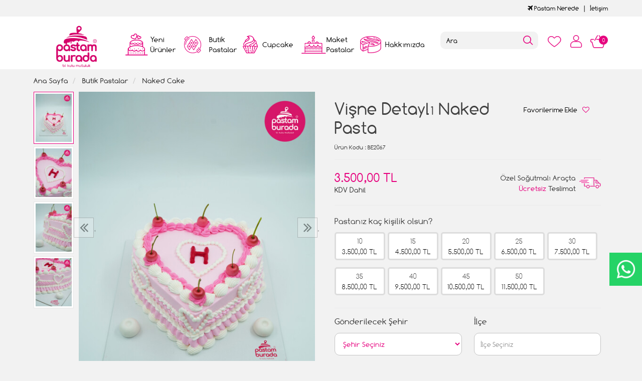

--- FILE ---
content_type: text/html; charset=UTF-8
request_url: https://www.pastamburada.com/visne-detayli-naked-pasta
body_size: 10651
content:
<!DOCTYPE html>
<html lang="tr" dir="ltr">
<head>
<!-- Google Tag Manager -->
<script>(function(w,d,s,l,i){w[l]=w[l]||[];w[l].push({'gtm.start':
new Date().getTime(),event:'gtm.js'});var f=d.getElementsByTagName(s)[0],
j=d.createElement(s),dl=l!='dataLayer'?'&l='+l:'';j.async=true;j.src=
'https://www.googletagmanager.com/gtm.js?id='+i+dl;f.parentNode.insertBefore(j,f);
})(window,document,'script','dataLayer','GTM-KX587LJ');</script>
<!-- End Google Tag Manager -->
<meta charset="utf-8">
<!--[if IE]>
<meta http-equiv="X-UA-Compatible" content="IE=edge">
<![endif]-->
<meta http-equiv="x-ua-compatible" content="ie=edge">
<title>Vişne Detaylı Naked Pasta</title>
<meta name="description" content="">
<meta name="keywords" content=""/>
<meta name="viewport" content="width=device-width, initial-scale=1.0,maximum-scale=1.0,user-scalable=0">
<meta name="robots" content="index, follow" />
<meta property="og:site_name" content=""/>
<meta property="og:type" content="website"/>
<meta property="og:title" content="Vişne Detaylı Naked Pasta"/>
<meta property="og:image" content="https://www.pastamburada.com/img/l/3/visne-detayli-naked-pasta-10281.jpg"/><link rel="canonical" href="https://www.pastamburada.com/visne-detayli-naked-pasta"/><meta property="og:url" content="https://www.pastamburada.com/visne-detayli-naked-pasta"/><link rel="shortcut icon" href="/data/files/source/themes/cookie/favicon.png" /><link href="https://fonts.googleapis.com/css?family=Open+Sans:400,400i,600,600i,700,700i&amp;subset=latin-ext" rel="stylesheet">
<link rel="stylesheet" type="text/css" href="/themes/cookie/assets/css-v-1.32.css" />
<meta name="google-site-verification" content="rTkpmW-QG2uGSpOnSkLKpOUiJWmGjJgFGFwQ8HU5qvM" />
</head><body ng-app="vshopApp" ng-controller="vshop">
    
<div id="page">
    <header>
        <div class="header-container">
                        <div class="header-top-bar hidden-xs hidden-sm">
                <div class="container">
                    <div class="row">
                        <div class="col-sm-6">
                        </div>
                        <div class="col-sm-6 text-right permanents">
                            <a href="/service/order/where" class="vikaModal"><i class="fa fa-plane"></i> Pastam Nerede</a><a href="/iletisim">İetişim</a>                        </div>
                    </div>
                </div>
              </div>
            <div class="bg-white">
				<div class="container header-main ">
					<div class="row">
						<div class="col-xs-2 hidden-md hidden-lg header-routes">
							<button type="button" class="btn opener-mm"></button>
						</div>
						<div class="col-xs-2 col-md-2 logo">
							<a href="https://www.pastamburada.com/"><img alt="" src="/data/files/source/themes/cookie/header-logo.png"></a>
						</div>
						<div class="col-md-6" id="apollo-menu">
    <nav id="cavas_menu" class="apollo-megamenu">
        <div class="" role="navigation">
            <div id="apollo-top-menu" class="collapse navbar-collapse">
                <ul class="nav navbar-nav megamenu">
                    <li class="full-width menu1 menu-class"><a href="/yeni-urunler"><span>Yeni Ürünler</span></a></li><li class="parent dropdown full-width menu5 menu-class">
                            <a class="dropdown-toggle has-category" href="/butik-pastalar">
                                <span class="menu-title">Butik Pastalar</span>
                            </a>
                            <div class="dropdown-sub dropdown-menu">
                                <div class="dropdown-menu-inner container"><div class="mega-col-inner"><ul><li><a href="/bebek-pastalari">Bebek Pastaları</a></li><li><a href="/cizgi-film-karakter-pastalari">Çizgi Film Karakter Pastaları</a></li><li><a href="/dis-bugdayi-pastasi">Diş Buğdayı Pastası</a></li><li><a href="/dogum-gunu-pastasi">Doğum Günü Pastaları</a></li><li><a href="/erkek-cocuk-pastalari">Erkek Çocuk Pastaları</a></li><li><a href="/genc-nesil-pastalari">Gençlik Pastaları</a></li><li><a href="/kiz-cocuk-pastalari">Kız Çocuk Pastaları</a></li><li><a href="/naked-cake">Naked Cake</a></li><li><a href="/rakamli-pastalar">Rakamlı Pastalar</a></li><li><a href="/resimli-pastalar-c6au">Resimli Pastalar</a></li><li><a href="/sevgili-pastalari">Sevgili Pastaları</a></li><li><a href="/dugun-nisan-pastalari">Söz Nişan Pastaları</a></li><li><a href="/taraftar-pastalari">Taraftar Pastaları</a></li><li><a href="/yetiskin-pastalari">Yetişkin Pastaları</a></li><li><a href="/yilbasi-pastalari">Yılbaşı Pastaları</a></li><li><a href="/seker-hamurlu-pasta">Şeker Hamurlu Pasta</a></li></ul></div></div>
                            </div>
                        </li><li class="full-width menu3 menu-class"><a href="/cupcake-ve-kurabiyeler"><span>Cupcake</span></a></li><li class="full-width menu4 menu-class"><a href="/maket-pastalar"><span>Maket Pastalar</span></a></li><li class="full-width menu2 menu-class"><a href="/hakkimizda"><span>Hakkımızda</span></a></li>                </ul>
            </div>
        </div>
    </nav>
</div>						<div class="col-xs-6 header-routes pull-right text-right">
							<a href="/user/wishList" class="btn top-icon favIcon hidden-xs hidden-sm"></a>
							<button type="button" class="btn opener-se hidden-md hidden-lg"></button>
							<a href="/user/signin" class="btn top-icon userIcon"></a>							<a href="/cart" class="btn top-icon destop-cart-button">
								<span class="cart-count">0</span>
							</a>
						</div>
						<div class="col-md-2 pull-right p0 mt2 relative mobile-search">
							<form id="search-container" action="">
								<input type="search" name="q" id="search_control" class="search-control form-control" data-lang-placeholder="search">
								<button class="btn search-button" type="submit"></button>
							</form>
						</div>
					</div>
				</div>
            </div>
        </div>
    </header>
    
    <section class="clearfix page-container no-padding">
    <div class="breadcrumbs">
    <div class="container">
        <ul class="breadcrumb" itemscope itemtype="http://schema.org/BreadcrumbList">
            <li class="home"><a href="https://www.pastamburada.com/" data-lang="home"></a></li>
                        <li itemprop="itemListElement" itemscope itemtype="http://schema.org/ListItem">
                <a itemprop="item" href="/butik-pastalar">
                    <span itemprop="name">Butik Pastalar</span>
                </a>
                <meta itemprop="position" content="1" />
            </li>
                        <li itemprop="itemListElement" itemscope itemtype="http://schema.org/ListItem">
                <a itemprop="item" href="/naked-cake">
                    <span itemprop="name">Naked Cake</span>
                </a>
                <meta itemprop="position" content="2" />
            </li>
                    </ul>
    </div>
</div>
    <div class="container page-column" itemscope itemtype="http://schema.org/Product">
        <meta itemprop="url" content="https://www.pastamburada.com/visne-detayli-naked-pasta">
        <meta itemprop="image" content="https://www.pastamburada.com/img/l/3/visne-detayli-naked-pasta-10281.jpg">	
        <meta itemprop="mpn" content="BE2067">
        <div itemprop="offers" itemscope itemtype="https://schema.org/Offer">
            <meta itemprop="url" content="https://www.pastamburada.com/visne-detayli-naked-pasta">
            <meta itemprop="price" content="3500">
            <meta itemprop="priceCurrency" content="TRY">
            <meta itemprop="priceValidUntil" content="2026-01-23">
            <link itemprop="availability" href="https://schema.org/InStock">
        </div>
                <div class="row">
            <div class="col-xs-12 col-sm-6 relative">
                <div class="large-image has-thumb" id="prodimageWrapper">
                    <div class="owl-slide owl-carousel owl-nav-dat" data-oslide-conf='{"nav":true,"loop":false,"lazyLoad":true,"dots":false}' data-oslide-responsive='{"0":1}'>
                    <img class="owl-lazy prodimage" data-src="/img/m/3/visne-detayli-naked-pasta-10281.jpg" data-zoom-src="/img/l/3/visne-detayli-naked-pasta-10281.jpg" alt="Vişne Detaylı Naked Pasta"> <img class="owl-lazy prodimage" data-src="/img/m/3/visne-detayli-naked-pasta-10282.jpg" data-zoom-src="/img/l/3/visne-detayli-naked-pasta-10282.jpg" alt="Vişne Detaylı Naked Pasta"> <img class="owl-lazy prodimage" data-src="/img/m/3/visne-detayli-naked-pasta-10283.jpg" data-zoom-src="/img/l/3/visne-detayli-naked-pasta-10283.jpg" alt="Vişne Detaylı Naked Pasta"> <img class="owl-lazy prodimage" data-src="/img/m/3/visne-detayli-naked-pasta-10284.jpg" data-zoom-src="/img/l/3/visne-detayli-naked-pasta-10284.jpg" alt="Vişne Detaylı Naked Pasta">                     </div>
                    <button type="button" class="hidden-md hidden-lg col-md-4 col-sm-12 col-xs-12 btn btn-add2wishlist " onclick="toggleProductWishList(12922, this);"><i class="fa fa-heart-o"></i></button>
                </div>
                                <div class="clearfix" id="productThumbImages">
                    <div class="owl-pane" data-oslide-conf='{"nav":true}' data-oslide-responsive='{"0":5}'>
                                            <div class="thumb_item imopt_0">
                            <img src="/img/t/3/visne-detayli-naked-pasta-10281.jpg" alt="Vişne Detaylı Naked Pasta" data-key="0" />
                        </div>
                                            <div class="thumb_item imopt_0">
                            <img src="/img/t/3/visne-detayli-naked-pasta-10282.jpg" alt="Vişne Detaylı Naked Pasta" data-key="1" />
                        </div>
                                            <div class="thumb_item imopt_0">
                            <img src="/img/t/3/visne-detayli-naked-pasta-10283.jpg" alt="Vişne Detaylı Naked Pasta" data-key="2" />
                        </div>
                                            <div class="thumb_item imopt_0">
                            <img src="/img/t/3/visne-detayli-naked-pasta-10284.jpg" alt="Vişne Detaylı Naked Pasta" data-key="3" />
                        </div>
                                        </div>
                </div>
                 
            </div>
            <form method="post" enctype="multipart/form-data" class="col-xs-12 col-sm-6 form-ajaxtocart">
                <input type="hidden" name="id" id="productId" value="12922">
                <input type="hidden" name="attid" id="productAttributeId" value="">
                <div class="product-box">
                    <div class="col-md-12 col-sm-12 col-xs-12">
                        <div class="row">
                            <h1 itemprop="name" class="col-md-8 col-sm-12 col-xs-12">Vişne Detaylı Naked Pasta</h1>
                            
                            <button type="button" class="hidden-sm hidden-xs col-md-4 col-sm-12 col-xs-12 btn btn-add2wishlist " onclick="toggleProductWishList(12922, this);"><span data-lang="add_my_favorite"></span><i class="fa fa-heart-o"></i></button>
                        </div>
                    </div>
                    <span class="sku" itemprop="sku"><span data-lang="product_sku"></span> : BE2067</span>
                    <div class="product-box-line"></div>
                    <div class="relative">
                                        <div id="product_price" class="col-md-12">
                        <div class="row">
                            <div class="col-md-6 col-sm-6 col-xs-6 price-barr">
                                <span id="ProductPrice" class="price" data-orig="3500" data-money="3500" data-currency="TRY">3.500,00 TL</span>
                                                                <span class="kdvspan">KDV Dahil</span>
                            </div>
                            <div class="col-md-6 col-sm-6 col-xs-6 teslimat">
                                <div>Özel Soğutmalı Araçta<br><span>Ücretsiz</span> Teslimat</div>
                            </div>
                        </div>
                    </div>
                                        </div>
                </div>
                <div class="product-box">
                    <div class="clearfix attribute  firstatt" data-index="0" data-attid="25" data-optid=""><div class="attribute-name">Pastanız kaç kişilik olsun?</div><div class="attribute-option attr-label" ng-class="{true:'',false:'stoktayok'}['1'=='1']" data-id="102">10<br><div class="attr-price" data-orig="3500" data-money="3500" data-currency="TRY">3500 TL</div></div><div class="attribute-option attr-label" ng-class="{true:'',false:'stoktayok'}['1'=='1']" data-id="103">15<br><div class="attr-price" data-orig="4500" data-money="4500" data-currency="TRY">4500 TL</div></div><div class="attribute-option attr-label" ng-class="{true:'',false:'stoktayok'}['1'=='1']" data-id="104">20<br><div class="attr-price" data-orig="5500" data-money="5500" data-currency="TRY">5500 TL</div></div><div class="attribute-option attr-label" ng-class="{true:'',false:'stoktayok'}['1'=='1']" data-id="105">25<br><div class="attr-price" data-orig="6500" data-money="6500" data-currency="TRY">6500 TL</div></div><div class="attribute-option attr-label" ng-class="{true:'',false:'stoktayok'}['1'=='1']" data-id="106">30<br><div class="attr-price" data-orig="7500" data-money="7500" data-currency="TRY">7500 TL</div></div><div class="attribute-option attr-label" ng-class="{true:'',false:'stoktayok'}['1'=='1']" data-id="107">35<br><div class="attr-price" data-orig="8500" data-money="8500" data-currency="TRY">8500 TL</div></div><div class="attribute-option attr-label" ng-class="{true:'',false:'stoktayok'}['1'=='1']" data-id="108">40<br><div class="attr-price" data-orig="9500" data-money="9500" data-currency="TRY">9500 TL</div></div><div class="attribute-option attr-label" ng-class="{true:'',false:'stoktayok'}['1'=='1']" data-id="109">45<br><div class="attr-price" data-orig="10500" data-money="10500" data-currency="TRY">10500 TL</div></div><div class="attribute-option attr-label" ng-class="{true:'',false:'stoktayok'}['1'=='1']" data-id="110">50<br><div class="attr-price" data-orig="11500" data-money="11500" data-currency="TRY">11500 TL</div></div></div>
<div class="product-box-line"></div>
<div class="">
    <div class="row">
		        <div class="col-md-6 col-sm-12 col-xs-12 perso-item">
            <div class="form-group relative">
                <label>Gönderilecek Şehir</label>
                <region-list 
                    name="'meta[deliveryCity]'" 
                    region-id = "''"
                    region-label = "'Gönderilecek Şehir'"
                    placeholder="'Şehir Seçiniz'"
                    group-id="'addtoCartFormRegin_1768529169'"
                    parent-id="'1'"
                    type="'city'"
                    query-params='{"products":"12922"}'>
                </region-list>
            </div>
        </div>
        <div class="col-md-6 col-sm-12 col-xs-12 perso-item">
            <div class="form-group relative">
                <label>İlçe</label>
                <region-list 
                    name="'meta[deliveryTown]'" 
                    region-id = "''"
                    region-label = "'İlçe'"
                    placeholder="'İlçe Seçiniz'"
                    group-id="'addtoCartFormRegin_1768529169'"
                    parent-id=""
                    type="'town'"
                    query-params='{"products":"12922"}'>
                </region-list>
            </div>
        </div>
        <div class="col-md-6 col-sm-12 col-xs-12 perso-item">
            <div class="form-group relative">
                <label>Semt</label>
                <region-list 
                    name="'meta[deliveryDistrict]'" 
                    region-id = "''"
                    region-label = "'Semt'"
                    placeholder="'Semt Seçiniz'"
                    group-id="'addtoCartFormRegin_1768529169'"
                    parent-id=""
                    type="'district'"
                    query-params='{"products":"12922"}'>
                </region-list>
            </div>
        </div>
        <div class="col-md-6 col-sm-12 col-xs-12 perso-item">
            <div class="form-group relative">
                <label>Teslim Tarihi</label>
                <select class="form-control input-small form-personalize-delivery-date required" name="aty[Teslim Tarihi]">
                    <option value=""></option>
                    <option value="2026-01-18" data-idx="2">18 Ocak 2026 - Pazar</option><option value="2026-01-19" data-idx="3">19 Ocak 2026 - Pazartesi</option><option value="2026-01-20" data-idx="4">20 Ocak 2026 - Salı</option><option value="2026-01-21" data-idx="5">21 Ocak 2026 - Çarşamba</option><option value="2026-01-22" data-idx="6">22 Ocak 2026 - Perşembe</option><option value="2026-01-23" data-idx="7">23 Ocak 2026 - Cuma</option><option value="2026-01-24" data-idx="8">24 Ocak 2026 - Cumartesi</option><option value="2026-01-25" data-idx="9">25 Ocak 2026 - Pazar</option><option value="2026-01-26" data-idx="10">26 Ocak 2026 - Pazartesi</option><option value="2026-01-27" data-idx="11">27 Ocak 2026 - Salı</option><option value="2026-01-28" data-idx="12">28 Ocak 2026 - Çarşamba</option><option value="2026-01-29" data-idx="13">29 Ocak 2026 - Perşembe</option><option value="2026-01-30" data-idx="14">30 Ocak 2026 - Cuma</option><option value="2026-01-31" data-idx="15">31 Ocak 2026 - Cumartesi</option><option value="2026-02-01" data-idx="16">01 Şubat 2026 - Pazar</option><option value="2026-02-02" data-idx="17">02 Şubat 2026 - Pazartesi</option><option value="2026-02-03" data-idx="18">03 Şubat 2026 - Salı</option><option value="2026-02-04" data-idx="19">04 Şubat 2026 - Çarşamba</option><option value="2026-02-05" data-idx="20">05 Şubat 2026 - Perşembe</option><option value="2026-02-06" data-idx="21">06 Şubat 2026 - Cuma</option><option value="2026-02-07" data-idx="22">07 Şubat 2026 - Cumartesi</option><option value="2026-02-08" data-idx="23">08 Şubat 2026 - Pazar</option><option value="2026-02-09" data-idx="24">09 Şubat 2026 - Pazartesi</option><option value="2026-02-10" data-idx="25">10 Şubat 2026 - Salı</option><option value="2026-02-11" data-idx="26">11 Şubat 2026 - Çarşamba</option><option value="2026-02-12" data-idx="27">12 Şubat 2026 - Perşembe</option><option value="2026-02-13" data-idx="28">13 Şubat 2026 - Cuma</option><option value="2026-02-14" data-idx="29">14 Şubat 2026 - Cumartesi</option><option value="2026-02-15" data-idx="30">15 Şubat 2026 - Pazar</option><option value="2026-02-16" data-idx="31">16 Şubat 2026 - Pazartesi</option>                </select>
            </div>
        </div>
        <div class="col-md-6 col-sm-12 col-xs-12 perso-item">
            <div class="form-group relative">
                <label>Teslim Saati</label>
                <select class="form-control input-small form-personalize-delivery-time required" name="aty[Teslim Saati]">
                    <option value=""></option>
					<option value="12:00 - 17:00">12:00 ile 17:00 Arası</option>
                    <option value="12:00 - 14:00" disabled>12:00 ile 14:00 Arası</option>
                    <option value="14:00 - 16:00" disabled>14:00 ile 16:00 Arası</option>
                    <option value="16:00 - 19:00" disabled>16:00 ile 19:00 Arası</option>
                    <!-- <option value="Gün içinde Teslim">Gün içi teslimat</option> -->
                </select>
            </div>
        </div>
                <div class="col-sm-12 col-xs-12 perso-item">
            <div class="form-group relative">
                <label>Ürün İçeriği</label>
                <select class="form-control input-small" name="aty[3950]"><option></option><option>Fıstık Çikolata</option><option>Kestane Çikolata</option><option>Krokan Çikolata</option><option>Muz Çikolata</option><option>Çilek Muz Çikolata</option><option>Frambuaz Çikolatalı</option><option>Mevsim Meyveli</option><option>Muz Krokan Çikolata</option><option>Sadece Çikolatalı-Ganaj</option><option>Muz Fıstık Çikolata</option><option>Fındık Çikolata</option><option>Oreo Çilek Çikolata</option><option>Çikolata Profiterol</option></select>            </div>
        </div>
                <div class="col-sm-12 col-xs-12 perso-item">
            <div class="form-group relative">
                <label>Ürün Yazısı</label>
                <input type="text" class="form-control input-small" maxlength="100" max-length="100" name="aty[3951]" placeholder="İyi ki doğdun Burak" />            </div>
        </div>
        	</div>
</div>
                    <div id="addToCartWrap" class="col-md-12 ">
                        <div class="row">
                            <div class="order-date-div pull-left col-md-4 col-sm-12 col-xs-12">
								Bu pastayı <span>2 gün</span> önceden<br>sipariş edebilirsiniz.                            </div>
                            <button type="button" name="add" class="btn btn-add2cart pull-right" data-lang="add_to_cart"></button>
                            <div class="quantity_wanted_p pull-right q-cart" id="product-quantity-wrap">
                                <label>Adet</label>
                                <div class="quantity">
                                    <input type="text" name="quantity" class="number" id="quantity-detail" value="1" data-min="1" data-increase="1" />
                                    <button type="button" class="plus"  onclick="setQuantity(this)" data-target="#quantity-detail" data-type="+">+</button>
                                    <button type="button" class="minus" onclick="setQuantity(this)" data-target="#quantity-detail" data-type="-">-</button>
                                </div>
                            </div>
                        </div>
                    </div>
                    <div id="productNoneStock" class="alert alert-danger hidden">
                        <span class="pull-left" data-lang="product_none_stock"></span>
                        <button type="button" id="rememberStockButton" class="btn btn-primary pull-right vikaModal" data-url="/product/reminderStock/12922" data-lang="add_to_request_remember"></button>
                        <div class="clearfix"></div>
                    </div>
                                        <div class="product-box-line"></div>
                    <div class="row">
                        <div class="col-sm-12 text-right">
                            <ul class="product-share">
                                <li><a href="/service/advice/product/12922" rel="nofollow" class="email vikaModal"><i class="fa fa-envelope"></i></a></li>
                                <li><a href="https://www.facebook.com/sharer/sharer.php?u=https%3A%2F%2Fwww.pastamburada.com%2Fvisne-detayli-naked-pasta&display=popup" rel="nofollow" class="facebook vikaPopup"><i class="fa fa-facebook"></i></a></li>
                                <li><a href="https://twitter.com/intent/tweet?text=Vi%C5%9Fne+Detayl%C4%B1+Naked+Pasta&url=https%3A%2F%2Fwww.pastamburada.com%2Fvisne-detayli-naked-pasta" rel="nofollow" class="twitter vikaPopup"><i class="fa fa-twitter"></i></a></li>
                                <li><a href="https://pinterest.com/pin/create/button/?url=https%3A%2F%2Fwww.pastamburada.com%2Fvisne-detayli-naked-pasta&media=%2Fimg%2Fl%2F3%2Fvisne-detayli-naked-pasta-10281.jpg&descriptionVi%C5%9Fne+Detayl%C4%B1+Naked+Pasta" rel="nofollow" class="pinterest vikaPopup"><i class="fa fa-pinterest"></i></a></li>
                            </ul>
                        </div>
                    </div>
                                    </div>
                            </form>
        </div>
        <div class="col-md-12 col-sm-12 col-xs-12 detail-box comment-box" style="max-height: 470px;overflow: hidden;">
    <div class="col-md-12 col-sm-12 col-xs-12 relative">
        <div class="row">
            <h2 class="page-subheader" id="productCommentsTitle">
                <span data-lang="comments"></span>
            </h2> 
        </div>
    </div>

    <div class="vshop-template" id="productCommentsBlock" data-instance="angularComments" data-callback="_commentLoaded" data-target="#tmpl-comments"></div>
    <script type="text/ng-template" id="tmpl-comments">
        <div ng-show="!_ready">
            <div class="x-loader"></div>
        </div>
        <div ng-show="_ready">
            <div class="spr-summary" itemscope itemtype="http://data-vocabulary.org/Review-aggregate">
                <meta itemprop="votes" content="{{total}}">
                <meta itemprop="average" content="{{avg}}">
                <meta itemprop="best" content="5">
                <meta itemprop="worst" content="1">
                <span ng-if="total==0" data-lang="no_comments_yet"></span>
            </div>
            <div class="clearfix"></div>
            <div ng-repeat="item in comments" class="comment-item">
                <div class="comment-item-header">
                    <img src="/themes/cookie/assets/images/comment-profile.png" alt="">
                    <span class="c-title">{{item.customer_name}}</span>
                    <span class="vpr-rating" data-rate-value="{{item.point}}"></span>
                </div>
                <div class="comment-item-text">
                    {{item.title}}<br><br>{{item.comment}}
                </div>
                <div ng-repeat="child in item.childs" style="padding-left:60px">
                    <hr>
                    <div><b>{{child.customer_name}}</b></div>
                    {{child.comment}}
                </div>
            </div>
            <div class="clearfix"></div>
            <div ng-if="total > length">
                <button href="" class="btn" ng-click="_setConfig({reload: true, url:'/product/comments/12922?start=' + (start - length)});_load();" ng-disabled="start <= 0"><i class="fa fa-arrow-left"></i> <span data-lang="prev"></span></button> &nbsp; &nbsp;
                <button href="" class="btn" ng-click="_setConfig({reload: true, url:'/product/comments/12922?start=' + (start + length)});_load();" ng-disabled="total <= start + length"><span data-lang="next"></span> <i class="fa fa-arrow-right"></i></button>
            </div>
            
            <span ng-if="total > 2" class="morecomment">Daha fazla yorum...</span>
        </div>
    </script>
    <div class="col-md-12 col-sm-12 col-xs-12 comment-btn">
        <div class="row">
            <button type="button" class="btn vikaModal" data-lang="write_a_comment" data-url="/product/addComment/12922"></button>
        </div>
    </div>
</div><div class="col-md-12 related">
    <div class="row">
        <h2 class="page-subheader" data-lang="related_products"></h2>
        <div class="owl-carousel owl-slide" data-oslide-conf='{"nav":true,"loop":true,"lazyLoad":true}' data-oslide-responsive='{"0":2,"768":3,"1120":4}'>
            <div class="product-featured-item">
    <div class="product-wrapper" data-id="12032">
        <div class="product-icon-freeship hidden-sm hidden-xs"><span class="freeship-icon"></span><span data-lang="free_shipping"></span></div>        <div class="product-image">
            <img class="featured-image owl-lazy" data-src="/img/s/2/yazili-naked-sivama-pasta-5780.jpg" alt="Yazılı Naked Sıvama Pasta" />        </div>
        <div class="product-content">
            <a href="/yazili-naked-sivama-pasta-n73u" class="product-title">Yazılı Naked Sıvama Pasta</a>
            <div class="product-price">
                <span class="price" data-money="3500" data-currency="1"></span>
                                <a href="/yazili-naked-sivama-pasta-n73u" class="addCartList"></a>
            </div>
            <div class="product-icon-freeship hidden-md hidden-lg"><span class="freeship-icon"></span><span data-lang="free_shipping"></span></div>        </div>
    </div>
</div><div class="product-featured-item">
    <div class="product-wrapper" data-id="13863">
        <div class="product-icon-freeship hidden-sm hidden-xs"><span class="freeship-icon"></span><span data-lang="free_shipping"></span></div>        <div class="product-image">
            <img class="featured-image owl-lazy" data-src="/img/s/3/cicek-detay-naked-cake-14412.jpg" alt="Çiçek Detay Naked Cake" />        </div>
        <div class="product-content">
            <a href="/cicek-detay-naked-cake-8m8v" class="product-title">Çiçek Detay Naked Cake</a>
            <div class="product-price">
                <span class="price" data-money="5000" data-currency="1"></span>
                                <a href="/cicek-detay-naked-cake-8m8v" class="addCartList"></a>
            </div>
            <div class="product-icon-freeship hidden-md hidden-lg"><span class="freeship-icon"></span><span data-lang="free_shipping"></span></div>        </div>
    </div>
</div><div class="product-featured-item">
    <div class="product-wrapper" data-id="13092">
        <div class="product-icon-freeship hidden-sm hidden-xs"><span class="freeship-icon"></span><span data-lang="free_shipping"></span></div>        <div class="product-image">
            <img class="featured-image owl-lazy" data-src="/img/s/3/mor-naked-cake-11057.jpg" alt="Mor Naked Cake" />        </div>
        <div class="product-content">
            <a href="/mor-naked-cake" class="product-title">Mor Naked Cake</a>
            <div class="product-price">
                <span class="price" data-money="3500" data-currency="1"></span>
                                <a href="/mor-naked-cake" class="addCartList"></a>
            </div>
            <div class="product-icon-freeship hidden-md hidden-lg"><span class="freeship-icon"></span><span data-lang="free_shipping"></span></div>        </div>
    </div>
</div><div class="product-featured-item">
    <div class="product-wrapper" data-id="12981">
        <div class="product-icon-freeship hidden-sm hidden-xs"><span class="freeship-icon"></span><span data-lang="free_shipping"></span></div>        <div class="product-image">
            <img class="featured-image owl-lazy" data-src="/img/s/3/papatya-suslemeli-mavi-naked-pasta-10558.jpg" alt="Papatya Süslemeli Mavi Naked Pasta" />        </div>
        <div class="product-content">
            <a href="/papatya-suslemeli-mavi-naked-pasta" class="product-title">Papatya Süslemeli Mavi Naked Pasta</a>
            <div class="product-price">
                <span class="price" data-money="3500" data-currency="1"></span>
                                <a href="/papatya-suslemeli-mavi-naked-pasta" class="addCartList"></a>
            </div>
            <div class="product-icon-freeship hidden-md hidden-lg"><span class="freeship-icon"></span><span data-lang="free_shipping"></span></div>        </div>
    </div>
</div><div class="product-featured-item">
    <div class="product-wrapper" data-id="13068">
        <div class="product-icon-freeship hidden-sm hidden-xs"><span class="freeship-icon"></span><span data-lang="free_shipping"></span></div>        <div class="product-image">
            <img class="featured-image owl-lazy" data-src="/img/s/3/pembe-kelebek-suslemeli-naked-cake-10934.jpg" alt="Pembe Kelebek Süslemeli Naked Cake" />        </div>
        <div class="product-content">
            <a href="/pembe-kelebek-suslemeli-naked-cake" class="product-title">Pembe Kelebek Süslemeli Naked Cake</a>
            <div class="product-price">
                <span class="price" data-money="3500" data-currency="1"></span>
                                <a href="/pembe-kelebek-suslemeli-naked-cake" class="addCartList"></a>
            </div>
            <div class="product-icon-freeship hidden-md hidden-lg"><span class="freeship-icon"></span><span data-lang="free_shipping"></span></div>        </div>
    </div>
</div><div class="product-featured-item">
    <div class="product-wrapper" data-id="12022">
        <div class="product-icon-freeship hidden-sm hidden-xs"><span class="freeship-icon"></span><span data-lang="free_shipping"></span></div>        <div class="product-image">
            <img class="featured-image owl-lazy" data-src="/img/s/2/siyah-beyaz-sivama-pasta-5722.jpg" alt="Siyah Beyaz Sıvama Pasta" />        </div>
        <div class="product-content">
            <a href="/siyah-beyaz-sivama-pasta" class="product-title">Siyah Beyaz Sıvama Pasta</a>
            <div class="product-price">
                <span class="price" data-money="3500" data-currency="1"></span>
                                <a href="/siyah-beyaz-sivama-pasta" class="addCartList"></a>
            </div>
            <div class="product-icon-freeship hidden-md hidden-lg"><span class="freeship-icon"></span><span data-lang="free_shipping"></span></div>        </div>
    </div>
</div><div class="product-featured-item">
    <div class="product-wrapper" data-id="13361">
        <div class="product-icon-freeship hidden-sm hidden-xs"><span class="freeship-icon"></span><span data-lang="free_shipping"></span></div>        <div class="product-image">
            <img class="featured-image owl-lazy" data-src="/img/s/3/cupcakeli-tasarim-pasta-12266.jpg" alt="Cupcakeli Tasarım Pasta" />        </div>
        <div class="product-content">
            <a href="/cupcakeli-tasarim-pasta" class="product-title">Cupcakeli Tasarım Pasta</a>
            <div class="product-price">
                <span class="price" data-money="4500" data-currency="1"></span>
                                <a href="/cupcakeli-tasarim-pasta" class="addCartList"></a>
            </div>
            <div class="product-icon-freeship hidden-md hidden-lg"><span class="freeship-icon"></span><span data-lang="free_shipping"></span></div>        </div>
    </div>
</div><div class="product-featured-item">
    <div class="product-wrapper" data-id="13733">
        <div class="product-icon-freeship hidden-sm hidden-xs"><span class="freeship-icon"></span><span data-lang="free_shipping"></span></div>        <div class="product-image">
            <img class="featured-image owl-lazy" data-src="/img/s/3/mor-detay-naked-cake-13894.jpg" alt="Mor Detay Naked Cake" />        </div>
        <div class="product-content">
            <a href="/mor-detay-naked-cake" class="product-title">Mor Detay Naked Cake</a>
            <div class="product-price">
                <span class="price" data-money="3500" data-currency="1"></span>
                                <a href="/mor-detay-naked-cake" class="addCartList"></a>
            </div>
            <div class="product-icon-freeship hidden-md hidden-lg"><span class="freeship-icon"></span><span data-lang="free_shipping"></span></div>        </div>
    </div>
</div><div class="product-featured-item">
    <div class="product-wrapper" data-id="11560">
        <div class="product-icon-freeship hidden-sm hidden-xs"><span class="freeship-icon"></span><span data-lang="free_shipping"></span></div>        <div class="product-image">
            <img class="featured-image owl-lazy" data-src="/img/s/1/kalp-sivama-naked-konsept-pasta-3905.jpg" alt="Kalp Sıvama Naked Konsept Pasta" />        </div>
        <div class="product-content">
            <a href="/kalp-sivama-naked-konsept-pasta" class="product-title">Kalp Sıvama Naked Konsept Pasta</a>
            <div class="product-price">
                <span class="price" data-money="3500" data-currency="1"></span>
                                <a href="/kalp-sivama-naked-konsept-pasta" class="addCartList"></a>
            </div>
            <div class="product-icon-freeship hidden-md hidden-lg"><span class="freeship-icon"></span><span data-lang="free_shipping"></span></div>        </div>
    </div>
</div><div class="product-featured-item">
    <div class="product-wrapper" data-id="13057">
        <div class="product-icon-freeship hidden-sm hidden-xs"><span class="freeship-icon"></span><span data-lang="free_shipping"></span></div>        <div class="product-image">
            <img class="featured-image owl-lazy" data-src="/img/s/3/yesil-naked-cake-10898.jpg" alt="Yeşil Naked Cake" />        </div>
        <div class="product-content">
            <a href="/yesil-naked-cake-qezd" class="product-title">Yeşil Naked Cake</a>
            <div class="product-price">
                <span class="price" data-money="3500" data-currency="1"></span>
                                <a href="/yesil-naked-cake-qezd" class="addCartList"></a>
            </div>
            <div class="product-icon-freeship hidden-md hidden-lg"><span class="freeship-icon"></span><span data-lang="free_shipping"></span></div>        </div>
    </div>
</div><div class="product-featured-item">
    <div class="product-wrapper" data-id="12956">
        <div class="product-icon-freeship hidden-sm hidden-xs"><span class="freeship-icon"></span><span data-lang="free_shipping"></span></div>        <div class="product-image">
            <img class="featured-image owl-lazy" data-src="/img/s/3/siyah-kalp-detayli-naked-pasta-10444.jpg" alt="Siyah Kalp Detaylı Naked Pasta" />        </div>
        <div class="product-content">
            <a href="/siyah-kalp-detayli-naked-pasta" class="product-title">Siyah Kalp Detaylı Naked Pasta</a>
            <div class="product-price">
                <span class="price" data-money="3500" data-currency="1"></span>
                                <a href="/siyah-kalp-detayli-naked-pasta" class="addCartList"></a>
            </div>
            <div class="product-icon-freeship hidden-md hidden-lg"><span class="freeship-icon"></span><span data-lang="free_shipping"></span></div>        </div>
    </div>
</div><div class="product-featured-item">
    <div class="product-wrapper" data-id="13740">
        <div class="product-icon-freeship hidden-sm hidden-xs"><span class="freeship-icon"></span><span data-lang="free_shipping"></span></div>        <div class="product-image">
            <img class="featured-image owl-lazy" data-src="/img/s/3/kurdele-detay-naked-cake-13924.jpg" alt="Kurdele Detay Naked Cake" />        </div>
        <div class="product-content">
            <a href="/kurdele-detay-naked-cake-y5bv" class="product-title">Kurdele Detay Naked Cake</a>
            <div class="product-price">
                <span class="price" data-money="3500" data-currency="1"></span>
                                <a href="/kurdele-detay-naked-cake-y5bv" class="addCartList"></a>
            </div>
            <div class="product-icon-freeship hidden-md hidden-lg"><span class="freeship-icon"></span><span data-lang="free_shipping"></span></div>        </div>
    </div>
</div><div class="product-featured-item">
    <div class="product-wrapper" data-id="12204">
        <div class="product-icon-freeship hidden-sm hidden-xs"><span class="freeship-icon"></span><span data-lang="free_shipping"></span></div>        <div class="product-image">
            <img class="featured-image owl-lazy" data-src="/img/s/2/altin-yaprakli-kirmizi-sivama-pasta-6707.jpg" alt="Altın Yapraklı Kırmızı Sıvama Pasta" />        </div>
        <div class="product-content">
            <a href="/altin-yaprakli-kirmizi-sivama-pasta" class="product-title">Altın Yapraklı Kırmızı Sıvama Pasta</a>
            <div class="product-price">
                <span class="price" data-money="3500" data-currency="1"></span>
                                <a href="/altin-yaprakli-kirmizi-sivama-pasta" class="addCartList"></a>
            </div>
            <div class="product-icon-freeship hidden-md hidden-lg"><span class="freeship-icon"></span><span data-lang="free_shipping"></span></div>        </div>
    </div>
</div><div class="product-featured-item">
    <div class="product-wrapper" data-id="13931">
        <div class="product-icon-freeship hidden-sm hidden-xs"><span class="freeship-icon"></span><span data-lang="free_shipping"></span></div>        <div class="product-image">
            <img class="featured-image owl-lazy" data-src="/img/s/3/leopar-desen-naked-cake-14681.jpg" alt="Leopar Desen Naked Cake" />        </div>
        <div class="product-content">
            <a href="/leopar-desen-naked-cake" class="product-title">Leopar Desen Naked Cake</a>
            <div class="product-price">
                <span class="price" data-money="3500" data-currency="1"></span>
                                <a href="/leopar-desen-naked-cake" class="addCartList"></a>
            </div>
            <div class="product-icon-freeship hidden-md hidden-lg"><span class="freeship-icon"></span><span data-lang="free_shipping"></span></div>        </div>
    </div>
</div><div class="product-featured-item">
    <div class="product-wrapper" data-id="12135">
        <div class="product-icon-freeship hidden-sm hidden-xs"><span class="freeship-icon"></span><span data-lang="free_shipping"></span></div>        <div class="product-image">
            <img class="featured-image owl-lazy" data-src="/img/s/2/cicek-desenli-sivama-pasta-6327.jpg" alt="Çiçek Desenli Sıvama Pasta" />        </div>
        <div class="product-content">
            <a href="/cicek-desenli-sivama-pasta" class="product-title">Çiçek Desenli Sıvama Pasta</a>
            <div class="product-price">
                <span class="price" data-money="4000" data-currency="1"></span>
                                <a href="/cicek-desenli-sivama-pasta" class="addCartList"></a>
            </div>
            <div class="product-icon-freeship hidden-md hidden-lg"><span class="freeship-icon"></span><span data-lang="free_shipping"></span></div>        </div>
    </div>
</div><div class="product-featured-item">
    <div class="product-wrapper" data-id="13178">
        <div class="product-icon-freeship hidden-sm hidden-xs"><span class="freeship-icon"></span><span data-lang="free_shipping"></span></div>        <div class="product-image">
            <img class="featured-image owl-lazy" data-src="/img/s/3/pembe-naked-cake-11428.jpg" alt="Pembe Naked Cake" />        </div>
        <div class="product-content">
            <a href="/pembe-naked-cake-y99m" class="product-title">Pembe Naked Cake</a>
            <div class="product-price">
                <span class="price" data-money="3500" data-currency="1"></span>
                                <a href="/pembe-naked-cake-y99m" class="addCartList"></a>
            </div>
            <div class="product-icon-freeship hidden-md hidden-lg"><span class="freeship-icon"></span><span data-lang="free_shipping"></span></div>        </div>
    </div>
</div>        </div>
    </div>
</div>    </div>
</section>
<footer id="footer" role="contentinfo" class="footer-container">
    <div class="footer-top">
    <div class="container">
        <div class="row">
            <div class="col-md-4">
                <div id="social_block" class="social_block">
                    <h4 class="title_block" data-lang="follow_us"></h4>
                    <div class="block_content">
                        <ul class="social-links clearfix">
                            <li class="facebook">
                                <a target="_blank" href="https://www.facebook.com/pastamburadacom">
                                    <img class="lazy" data-original="/themes/cookie/assets/images/sosyal1.png" alt="">
                                </a>
                            </li>
                            <li class="twitter">
                                <a target="_blank" href="https://www.instagram.com/pastamburada/">
                                    <img  class="lazy" data-original="/themes/cookie/assets/images/sosyal2.png" alt="">
                                </a>
                            </li>
                            <li class="instagram">
                                <a target="_blank" href="https://twitter.com/pastamburada">
                                    <img  class="lazy" data-original="/themes/cookie/assets/images/sosyal3.png" alt="">
                                </a>
                            </li>
                            <li class="youtube">
                                <a target="_blank" href="https://www.youtube.com/pastamburada">
                                    <img  class="lazy" data-original="/themes/cookie/assets/images/sosyal4.png" alt="">
                                </a>
                            </li>
                        </ul>
                    </div>
                </div>
            </div>
            <div class="col-sm-8">
                <h4 class="title_block col-md-4" data-lang="newsletter_description"></h4>
                <div id="newsletter_block" class="col-md-8">
                    <div class="block_content">
                        <form class="form_newsletter" action="" method="post" id="mc-embedded-subscribe-form"
                            name="mc-embedded-subscribe-form" onsubmit="return saveNewsletter();">
                            <input type="email" value="" data-lang-placeholder="save_newsletter" name="email" class="newsletter-input form-control">
                            <button id="subscribe" class="button_mini btn pink-button" type="submit" data-lang="newsletter_subs"></button>
                        </form>
                    </div>
                </div>
            </div>
        </div>
    </div>
</div>
<div class="footer-center">
    <div class="container">
        <div class="row">
            <div class="col-md-2 col-sm-12 hidden-sm hidden-xs">
                <img  class="lazy" data-original="/data/files/source/themes/cookie/logo-beyaz.png" alt="">
            </div>
            <div class="col-md-10 col-sm-12">
                <div class="row">
                    <div class="col-md-3 col-sm-3 col-xs-12">
                        <div class="footer-block v-accordion">
                            <h4 class="title_block v-accordion-title">Bilgi</h4>
                            <div class="block_content v-accordion-content">
                                <ul class="footer-links">
                                    <li><a href="/iletisim">İletişim</a></li>			
                                    <li><a href="/cayma-hakki">Cayma Hakkı</a></li>			
                                    <li><a href="/gizlilik-guvenlik-politikasi">Gizlilik - Güvenlik Politiakası</a></li>
                                    <li><a href="/service/advice/general" class="vikaModal">Davet Gönder</a></li>
                                </ul>
                            </div>
                        </div>
                    </div>
                    <div class="col-md-3 col-sm-3 col-xs-12">
                        <div class="footer-block v-accordion">
                            <h4 class="title_block v-accordion-title">HESABIM</h4>
                            <div class="block_content v-accordion-content">
                                <ul class="footer-links">
                                    <li><a href="/user">Hesabım</a></li>			
                                    <li><a href="/user/orders">Siparişlerim</a></li>
                                    <li><a href="/service/order/where" class="vikaModal">Kargom Nerede</a></li>
                                    <li><a href="/user/wishList">Favori Listem</a></li>		
                                </ul>
                            </div>
                        </div>
                    </div>
                </div>
            </div>
        </div>
    </div>
</div>
<div class="footer-top footer-end">
    <div class="container">
        <div class="row">
            <div class="col-sm-12">
                <div class="col-md-6 pull-left">
                    <span>(c) 2021 Pastamburada.com</span>
                    <a href="/gizlilik-guvenlik-politikasi">Gizlilik</a>
                    <a href="/iletisim">İletişim</a>
                    <a href="/cayma-hakki">Cayma Hakkı</a>
                </div>
                <div class="col-md-6">
                    <img class="pull-right lazy" data-original="/data/files/source/themes/cookie/banks.png" alt="">
                </div>
            </div>
        </div>
    </div>
</div>    <div class="footer-copyright">
        <div class="container">
            <div class="row">
                <div class="col-xs-12 ltr text-right powered">
                    <p>Bu site <a target="_blank" rel="nofollow" href="http://www.vikaon.com">Vikaon E-Ticaret sistemleri</a> ile hazırlanmıştır.</p>
                </div>
            </div>
        </div>
    </div>
</footer>
    
<a href="https://api.whatsapp.com/send?l=tr&phone=905325676890&text=Merhaba+BE2067+%C3%BCr%C3%BCn%C3%BC+hakk%C4%B1nda+bilgi+almak+istiyorum" class="whatsapp">
    Canlı<br>Destek
</a>

</div><!-- #page -->
<section id="off-canvas-nav" class="apollo-megamenu">
    <div class="close-canvas-nav"><i class="fa fa-close"></i></div>
    <nav class="offcanvas-mainnav"></nav>
</section>
<section id="catalog-filters-nav" class="catalog-filters-nav">
    <div class="catalog-filters-close"><i class="fa fa-close"></i></div>
    <nav class="catalag-filters-mainnav"></nav>
</section>
<div id="loading" class="loading_site"></div>
<script type="text/javascript">
var $_v = {
    h : "https://www.pastamburada.com/",
    c : {"id":null,"group":1,"groupIsCurrent":0,"isWholeSale":false,"visitorId":"g.1768529169-69699d11b2e0d-OJMJ-Z19U-4JUV","userName":null,"firstName":null,"lastName":null,"email":null,"mobilePhone":null,"otherPhone":null,"cargoPaymentType":null,"registerType":null,"giftPoint":null,"compareList":[],"wishList":[],"orderCount":0,"notifyCount":0,"notifyTime":0,"priceField":null,"currency":null,"salesMan":null,"balanceCurrent":0,"credit":0,"redirectUrl":null,"adminId":0,"headers":[]},
    siteUrl : "/",
    theme : "/themes/cookie/",
    currency : "TL",
    currencyCode : "TRY",
    languageCode : "tr",
    currencyList : [{"code":"TRY","valu":"1.0000","icon":"\/data\/files\/source\/flags\/tr.png","pl":"2","label":"T\u00fcrk Liras\u0131","short_label":"TL","decimal_label":"Kuru\u015f"},{"code":"USD","valu":"43.1701","icon":"\/data\/files\/source\/flags\/us.png","pl":"2","label":"Amerikan Dolar\u0131","short_label":"USD","decimal_label":"Peny"},{"code":"EUR","valu":"50.2910","icon":"\/data\/files\/source\/flags\/eur.png","pl":"2","label":"EURO","short_label":"EURO","decimal_label":"Peny"}],
    numberFormat : {
        decimal : 2,
        decimalSep : ",",
        thousendSep : "."
    }
};
</script>
<script src="/themes/cookie/assets/js-v-1.09.js"></script>
<script src="/service/language/load/tr/site-site_user-site_product-site_cart-v1.04.js"></script>
<script>
var productAttributes = [{"attribute":"Pastan\u0131z ka\u00e7 ki\u015filik olsun?","attributeid":"25","attributeType":"","values":{"102":{"attributeid":"25","valueid":"102","attributeType":"","valueLabel":"10","vpos":"9999","img":"","color":"","subProducts":{"21586":{"sku":"S00021586","stock":9999,"salePrice":3500,"salePriceWithTax":3500,"exchangeSalePrice":3500,"exchangeSalePriceWithTax":3500,"base_salePrice":3500,"base_exchangeSalePrice":3500,"base_salePriceWithTax":3500,"base_exchangeSalePriceWithTax":3500,"hasDiscount":0}},"isStock":1},"103":{"attributeid":"25","valueid":"103","attributeType":"","valueLabel":"15","vpos":"9999","img":"","color":"","subProducts":{"21587":{"sku":"S00021587","stock":9999,"salePrice":4500,"salePriceWithTax":4500,"exchangeSalePrice":4500,"exchangeSalePriceWithTax":4500,"base_salePrice":4500,"base_exchangeSalePrice":4500,"base_salePriceWithTax":4500,"base_exchangeSalePriceWithTax":4500,"hasDiscount":0}},"isStock":1},"104":{"attributeid":"25","valueid":"104","attributeType":"","valueLabel":"20","vpos":"9999","img":"","color":"","subProducts":{"21588":{"sku":"S00021588","stock":9999,"salePrice":5500,"salePriceWithTax":5500,"exchangeSalePrice":5500,"exchangeSalePriceWithTax":5500,"base_salePrice":5500,"base_exchangeSalePrice":5500,"base_salePriceWithTax":5500,"base_exchangeSalePriceWithTax":5500,"hasDiscount":0}},"isStock":1},"105":{"attributeid":"25","valueid":"105","attributeType":"","valueLabel":"25","vpos":"9999","img":"","color":"","subProducts":{"21589":{"sku":"S00021589","stock":9999,"salePrice":6500,"salePriceWithTax":6500,"exchangeSalePrice":6500,"exchangeSalePriceWithTax":6500,"base_salePrice":6500,"base_exchangeSalePrice":6500,"base_salePriceWithTax":6500,"base_exchangeSalePriceWithTax":6500,"hasDiscount":0}},"isStock":1},"106":{"attributeid":"25","valueid":"106","attributeType":"","valueLabel":"30","vpos":"9999","img":"","color":"","subProducts":{"21590":{"sku":"S00021590","stock":9999,"salePrice":7500,"salePriceWithTax":7500,"exchangeSalePrice":7500,"exchangeSalePriceWithTax":7500,"base_salePrice":7500,"base_exchangeSalePrice":7500,"base_salePriceWithTax":7500,"base_exchangeSalePriceWithTax":7500,"hasDiscount":0}},"isStock":1},"107":{"attributeid":"25","valueid":"107","attributeType":"","valueLabel":"35","vpos":"9999","img":"","color":"","subProducts":{"21591":{"sku":"S00021591","stock":9999,"salePrice":8500,"salePriceWithTax":8500,"exchangeSalePrice":8500,"exchangeSalePriceWithTax":8500,"base_salePrice":8500,"base_exchangeSalePrice":8500,"base_salePriceWithTax":8500,"base_exchangeSalePriceWithTax":8500,"hasDiscount":0}},"isStock":1},"108":{"attributeid":"25","valueid":"108","attributeType":"","valueLabel":"40","vpos":"9999","img":"","color":"","subProducts":{"21592":{"sku":"S00021592","stock":9999,"salePrice":9500,"salePriceWithTax":9500,"exchangeSalePrice":9500,"exchangeSalePriceWithTax":9500,"base_salePrice":9500,"base_exchangeSalePrice":9500,"base_salePriceWithTax":9500,"base_exchangeSalePriceWithTax":9500,"hasDiscount":0}},"isStock":1},"109":{"attributeid":"25","valueid":"109","attributeType":"","valueLabel":"45","vpos":"9999","img":"","color":"","subProducts":{"21593":{"sku":"S00021593","stock":9999,"salePrice":10500,"salePriceWithTax":10500,"exchangeSalePrice":10500,"exchangeSalePriceWithTax":10500,"base_salePrice":10500,"base_exchangeSalePrice":10500,"base_salePriceWithTax":10500,"base_exchangeSalePriceWithTax":10500,"hasDiscount":0}},"isStock":1},"110":{"attributeid":"25","valueid":"110","attributeType":"","valueLabel":"50","vpos":"9999","img":"","color":"","subProducts":{"21594":{"sku":"S00021594","stock":9999,"salePrice":11500,"salePriceWithTax":11500,"exchangeSalePrice":11500,"exchangeSalePriceWithTax":11500,"base_salePrice":11500,"base_exchangeSalePrice":11500,"base_salePriceWithTax":11500,"base_exchangeSalePriceWithTax":11500,"hasDiscount":0}},"isStock":1}}}];
var productImages = [{"id":"10281","attid":"0","valueid":"0","attrs":"","url":"3\/visne-detayli-naked-pasta-10281.jpg","thumb":"\/img\/t\/3\/visne-detayli-naked-pasta-10281.jpg","small":"\/img\/s\/3\/visne-detayli-naked-pasta-10281.jpg","medium":"\/img\/m\/3\/visne-detayli-naked-pasta-10281.jpg","large":"\/img\/l\/3\/visne-detayli-naked-pasta-10281.jpg","original":"\/img\/d\/3\/visne-detayli-naked-pasta-10281.jpg"},{"id":"10282","attid":"0","valueid":"0","attrs":"","url":"3\/visne-detayli-naked-pasta-10282.jpg","thumb":"\/img\/t\/3\/visne-detayli-naked-pasta-10282.jpg","small":"\/img\/s\/3\/visne-detayli-naked-pasta-10282.jpg","medium":"\/img\/m\/3\/visne-detayli-naked-pasta-10282.jpg","large":"\/img\/l\/3\/visne-detayli-naked-pasta-10282.jpg","original":"\/img\/d\/3\/visne-detayli-naked-pasta-10282.jpg"},{"id":"10283","attid":"0","valueid":"0","attrs":"","url":"3\/visne-detayli-naked-pasta-10283.jpg","thumb":"\/img\/t\/3\/visne-detayli-naked-pasta-10283.jpg","small":"\/img\/s\/3\/visne-detayli-naked-pasta-10283.jpg","medium":"\/img\/m\/3\/visne-detayli-naked-pasta-10283.jpg","large":"\/img\/l\/3\/visne-detayli-naked-pasta-10283.jpg","original":"\/img\/d\/3\/visne-detayli-naked-pasta-10283.jpg"},{"id":"10284","attid":"0","valueid":"0","attrs":"","url":"3\/visne-detayli-naked-pasta-10284.jpg","thumb":"\/img\/t\/3\/visne-detayli-naked-pasta-10284.jpg","small":"\/img\/s\/3\/visne-detayli-naked-pasta-10284.jpg","medium":"\/img\/m\/3\/visne-detayli-naked-pasta-10284.jpg","large":"\/img\/l\/3\/visne-detayli-naked-pasta-10284.jpg","original":"\/img\/d\/3\/visne-detayli-naked-pasta-10284.jpg"}];
$("#prodimageWrapper .owl-slide").on("changed.owl.carousel", function(e){
    var current = e.relatedTarget.current();
    $("#productThumbImages .thumb_item").removeClass("active");
    $("#productThumbImages .thumb_item:eq("+current+")").addClass("active");
});
$(document).ready(function(){
    if($(window).width() < 768){
        $("#productThumbImages .owl-pane").addClass("owl-slide owl-carousel");
        _vikaLoadedRender($("#productThumbImages"));
    }
});
</script><script>
$(document).ready(function(){
	$(".form-personalize-delivery-date").change(function(){
		var idx = $("option[value="+$(this).val()+"]", $(this)).attr("data-idx");
		var h = 5;
		var ht = '<option value=""></option>'+
			'<option value="12:00 - 17:00">12:00 ile 17:00 Arası</option>'+
			'<option value="12:00 - 14:00" disabled>12:00 ile 14:00 Arası</option>'+
			'<option value="14:00 - 16:00" disabled>14:00 ile 16:00 Arası</option>'+
			'<option value="16:00 - 19:00" disabled>16:00 ile 19:00 Arası</option>'+
			'<!-- <option value="Gün içinde Teslim">Gün içi teslimat</option> -->';
		if(idx == 0){
			if(h > 14){
				ht = '<option value="12:00 - 17:00">12:00 ile 17:00 Arası</option>';
				//ht = '<option value="Gün içinde Teslim">Gün içi teslimat</option>';
			}
			else if(h > 12){
				ht = '<option value=""></option>'+
					'<option value="14:00 - 19:00">14:00 ile 19:00 Arası</option>'+
					'<option value="14:00 - 16:00" disabled>14:00 ile 16:00 Arası</option>'+
					'<option value="16:00 - 19:00" disabled>16:00 ile 19:00 Arası</option>'+
					'<!-- <option value="Gün içinde Teslim">Gün içi teslimat</option> -->';
			}
		}
		$(".form-personalize-delivery-time").html(ht);
	});
	$(".form-personalize-delivery-time").val("");
	$(".form-personalize-delivery-date").val("");
});
var _commentLoaded = function(data){
    $(".vpr-rating").rate({readonly:true});
    setTimeout(function(){
        if(data.total > 0){
            $("#productCommentsVote").attr("data-rate-value", data.avg).addClass("vpr-rating");
            $("#productCommentsVote").rate({readonly:true});
        }
    }, 100);
    if(data && data._config && data._config.reload){
        $("body, html").scrollTop($("#productCommentsBlock").offset().top - 150);
    }
};
$(document).ready(function(){
    $("#productCommentsBlock").lazyload({
        appear : function(){
            window["angularComments"]._config["url"] = "/product/comments/12922";
            window["angularComments"]._ready = false;
            window["angularComments"]._load();
        },
    });
});</script>
<script async src="https://www.googletagmanager.com/gtag/js?id=G-FEZFMXLRXV"></script>
<script>
window.dataLayer = window.dataLayer || [];
function gtag(){dataLayer.push(arguments);}
gtag("js", new Date());gtag("config", "UA-135467907-1", {"send_page_view":false});gtag("config", "G-FEZFMXLRXV");</script><script src="/assets/plugins/vk-google-analytics/assets/events.js?v=20240314"></script><script>var VKGA_C = {"currency":"TRY","sku":"sku","location":"body","gaId":"UA-135467907-1","ga4Id":"G-FEZFMXLRXV"};
gtag("event", "view_item", {"items":[{"item_id":"BE2067","item_name":"Vi\u015fne Detayl\u0131 Naked Pasta","item_brand":"","item_category":"Naked Cake","index":0,"price":3500}],"value":3500,"currency":"TRY"});
gtag("event", "page_view", {"ecomm_pagetype":"product","ecomm_totalvalue":3500,"ecomm_prodid":"BE2067","ecomm_category":"Naked Cake"});</script>
<!-- Google Tag Manager (noscript) -->
<noscript><iframe src="https://www.googletagmanager.com/ns.html?id=GTM-KX587LJ"
height="0" width="0" style="display:none;visibility:hidden"></iframe></noscript>
<!-- End Google Tag Manager (noscript) -->
<script defer src="https://static.cloudflareinsights.com/beacon.min.js/vcd15cbe7772f49c399c6a5babf22c1241717689176015" integrity="sha512-ZpsOmlRQV6y907TI0dKBHq9Md29nnaEIPlkf84rnaERnq6zvWvPUqr2ft8M1aS28oN72PdrCzSjY4U6VaAw1EQ==" data-cf-beacon='{"version":"2024.11.0","token":"2dad33bd02a74a6a9f0cabea04ebf796","r":1,"server_timing":{"name":{"cfCacheStatus":true,"cfEdge":true,"cfExtPri":true,"cfL4":true,"cfOrigin":true,"cfSpeedBrain":true},"location_startswith":null}}' crossorigin="anonymous"></script>
</body>
</html>